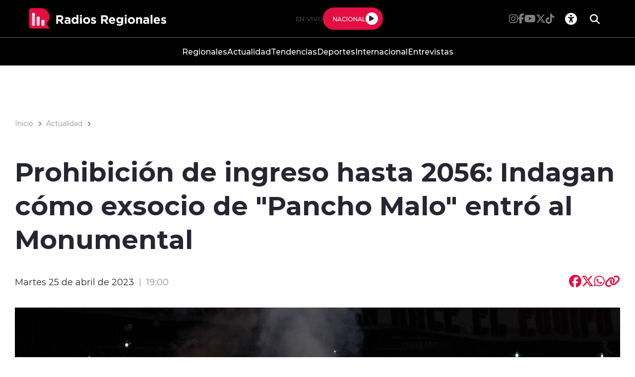

--- FILE ---
content_type: text/html; charset=utf-8
request_url: https://radiosregionales.cl/prohibicion-de-ingreso-hasta-2056-indagan-como-exsocio-de-pancho-malo-entro-al-monumental
body_size: 40706
content:
<!DOCTYPE HTML>
<html lang="es-CL">
    <head>
        <!-- Meta tags -->
        


<!-- 20230425190045 -->
<title>Prohibición de ingreso hasta 2056: Indagan cómo exsocio de "Pancho Malo" entró al Monumental | Radios Regionales</title>
<meta name="robots" content="index,follow,noodp,noydir">
<meta charset="utf-8">
<meta name="description" content="">
<link rel="canonical" href="https://radiosregionales.cl/prohibicion-de-ingreso-hasta-2056-indagan-como-exsocio-de-pancho-malo-entro-al-monumental">
<!-- utiles -->
<meta name="viewport" content="width=device-width, initial-scale=1.0">
<meta name="HandheldFriendly" content="True">
<meta name="format-detection" content="telephone=no">
<meta http-equiv="X-UA-Compatible" content="IE=edge">
<meta name="author" content="Radios Regionales" >
<link rel="shorcut icon" href="/radios/favicon.png" type="image/x-icon">
<link rel="icon" href="/radios/favicon.png" type="image/x-icon">
<!-- Meta tags Twitter-->
<meta name="twitter:card" content="summary_large_image">
<meta name="twitter:site" content="@R_Regionales">
<meta name="twitter:title" content="Prohibición de ingreso hasta 2056: Indagan cómo exsocio de &#34;Pancho Malo&#34; entró al Monumental">
<meta name="twitter:description" content="">

 
<meta property="twitter:image" content="https://radiosregionales.cl/radios/site/artic/20230425/imag/foto_0000001920230425190045.jpg">
 
  
<!-- Meta tags FB  -->
<meta property="og:url" content="https://radiosregionales.cl/prohibicion-de-ingreso-hasta-2056-indagan-como-exsocio-de-pancho-malo-entro-al-monumental">
<meta property="og:type" content="website">
<meta property="og:title" content="">
<meta property="og:description" content="">

 
<meta property="og:image" content="https://radiosregionales.cl/radios/site/artic/20230425/imag/foto_0000001920230425190045.jpg">
<meta property="og:image:width" content="">
<meta property="og:image:height" content="">
 
  
<script type="application/ld+json">
    {
        "@context": "https://schema.org/",
        "@type": "NewsArticle",
        "mainEntityOfPage": {
            "@type": "Webpage",
            "name": "Radios Regionales",
            "url": "https://radiosregionales.cl/prohibicion-de-ingreso-hasta-2056-indagan-como-exsocio-de-pancho-malo-entro-al-monumental"
        },
        "headline": "",
        "image": [
        "https://radiosregionales.cl/radios/site/artic/20230425/imag/foto_0000001920230425190045.jpg"
        ],
        "inLanguage": "es-ES",
        "datePublished": "2023-04-25T19:00:00-04:00",
        "author": {
            "@type": "Organization",
            "name": "Radios Regionales"
        },
        "publisher": {
            "@type": "Organization",
            "logo": {"@type": "ImageObject", "url": "https://radiosregionales.cl/radios/imag/v1/logos/logo_main.png"},
            "name": "Radios Regionales",
            "sameAs": ["https://www.facebook.com/radiosregionalessseo", "https://twitter.com/@R_Regionales"]
        }
    }
</script>
        
<!-- TS = "20230425190045" -->




    
    









        <!--CSS-->
        <link href="/radios/css/css/main-av-1718125434-av-.css" rel="stylesheet" type="text/css">
<link href="/radios/css/css/gridpak-av-1718125434-av-.css" rel="stylesheet" type="text/css">
<link href="/radios/css/css/swiper-bundle.min-av-1718125434-av-.css" rel="stylesheet" type="text/css">
<link href="/radios/css/css/fontawesome/fontawesome.min-av-1718125434-av-.css" rel="stylesheet" type="text/css">
<link href="/radios/css/css/fontawesome/brands.min-av-1718125434-av-.css" rel="stylesheet" type="text/css">
<link href="/radios/css/css/fontawesome/solid.min-av-1718125434-av-.css" rel="stylesheet" type="text/css">
<link href='/radios/css/css/articulo.css' rel="stylesheet" type="text/css">
<link href='/radios/css/css/estilos_vtxt.css' rel="stylesheet" type="text/css">
        <!-- Google Tag Manager -->
<script>(function(w,d,s,l,i){w[l]=w[l]||[];w[l].push({'gtm.start':
    new Date().getTime(),event:'gtm.js'});var f=d.getElementsByTagName(s)[0],
    j=d.createElement(s),dl=l!='dataLayer'?'&l='+l:'';j.async=true;j.src=
    'https://www.googletagmanager.com/gtm.js?id='+i+dl;f.parentNode.insertBefore(j,f);
    })(window,document,'script','dataLayer','GTM-M8XHWNF');
</script>
<!-- End Google Tag Manager -->

<!-- Google Ads -->
<script async src="https://pagead2.googlesyndication.com/pagead/js/adsbygoogle.js"></script>
<script async src="https://securepubads.g.doubleclick.net/tag/js/gpt.js"></script>
<script async src="https://pagead2.googlesyndication.com/pagead/js/adsbygoogle.js?client=ca-pub-2945140222694836" crossorigin="anonymous"></script>

<!-- Google Ads -->

<!-- GPT performance -->
<link rel="dns-prefetch" href="https://securepubads.g.doubleclick.net" />
<link rel="preconnect" href="https://securepubads.g.doubleclick.net" crossorigin />
<!-- End GPT performance -->


        <script async src='https://securepubads.g.doubleclick.net/tag/js/gpt.js'></script>
<script>
window.googletag = window.googletag || {cmd: []};

window.googletagDefinition = {
    "radios_reg_itt": {
        "adUnitPath": "/22066609976/radios_regionales/radios_reg_itt",
        "size": [[1, 1]],
        "divId": "radios_reg_itt",
        "sizeMap":""
    },
    "radios_reg_sticky": {
        "adUnitPath": "/22066609976/radios_regionales/radios_reg_sticky",
        "size": [[1, 2]],
        "divId": "radios_reg_sticky",
        "sizeMap":""
    },
    "radios_reg_top": {
        "adUnitPath": "/22066609976/radios_regionales/radios_reg_top",
        "size": [[320, 50], [320, 100], [728, 90], [970, 90], [970, 250], [980, 90], [980, 120], [300, 100], [300, 75], [300, 50]],
        "divId": "radios_reg_top",
        "sizeMap": "mapTop"
    },
    "radios_reg_middle1": {
        "adUnitPath": "/22066609976/radios_regionales/radios_reg_middle1",
        "size": [[300, 250], [300, 300], [728, 90], [970, 90], [970, 250], [980, 90], [980, 120]],
        "divId": "radios_reg_middle1",
        "sizeMap": "mapMiddle"
    },
    "radios_reg_middle2": {
        "adUnitPath": "/22066609976/radios_regionales/radios_reg_middle2",
        "size": [[300, 250], [300, 300], [728, 90], [970, 90], [970, 250], [980, 90], [980, 120]],
        "divId": "radios_reg_middle2",
        "sizeMap": "mapMiddle"
    },
    "radios_reg_middle3": {
        "adUnitPath": "/22066609976/radios_regionales/radios_reg_middle3",
        "size": [[300, 250], [300, 300], [728, 90], [970, 90], [970, 250], [980, 90], [980, 120]],
        "divId": "radios_reg_middle3",
        "sizeMap": "mapMiddle"
    },
    "radios_reg_middle4": {
        "adUnitPath": "/22066609976/radios_regionales/radios_reg_middle4",
        "size": [[300, 250], [300, 300], [728, 90], [970, 90], [970, 250], [980, 90], [980, 120]],
        "divId": "radios_reg_middle4",
        "sizeMap": "mapMiddle"
    },
    "radios_reg_middle1_art":{
        "adUnitPath":"/22066609976/radios_regionales/radios_reg_middle1_art",
        "size":[[300, 250], [300, 300], [320, 100]],
        "divId":"radios_reg_middle1_art",
        "sizeMap":""
    },
    "radios_reg_middle2_art":{
        "adUnitPath":"/22066609976/radios_regionales/radios_reg_middle2_art",
        "size":[[300, 250], [300, 300], [320, 100]],
        "divId":"radios_reg_middle2_art",
        "sizeMap":""
    },
    "radios_reg_right1": {
        "adUnitPath": "/22066609976/radios_regionales/radios_reg_right1",
        "size": [[300, 250], [300, 300], [320, 100]],
        "divId": "radios_reg_right1",
        "sizeMap": "mapRight"
    },
    "radios_reg_right2": {
        "adUnitPath": "/22066609976/radios_regionales/radios_reg_right2",
        "size": [[300, 250], [300, 300], [320, 100]],
        "divId": "radios_reg_right2",
        "sizeMap": "mapRight"
    },
    "radios_reg_footer": {
        "adUnitPath": "/22066609976/radios_regionales/radios_reg_footer",
        "size": [[320, 50], [320, 100], [728, 90], [970, 90], [970, 250], [980, 90], [980, 120], [300, 100], [300, 75], [300, 50]],
        "divId": "radios_reg_footer",
        "sizeMap": "mapFooter"
    }
};

document.addEventListener('DOMContentLoaded', function() {
    googletag.cmd.push(function() {
        window.mapping = {}
        mapping.mapTop = googletag.sizeMapping()
            .addSize([1024, 0], [[728, 90], [970, 90], [970, 250], [980, 90], [980, 120]])
            .addSize([0, 0], [[300, 50], [300, 75], [300, 100], [320, 50],  [320, 100]])
            .build();
        mapping.mapMiddle = googletag.sizeMapping()
            .addSize([1024, 0], [[728, 90], [970, 90], [970, 250], [980, 90], [980, 120]])
            .addSize([0, 0], [[300, 250], [300, 300], [320, 100]])
            .build();
        mapping.mapFooter = googletag.sizeMapping()
            .addSize([1024, 0], [[728, 90], [970, 90], [970, 250], [980, 90], [980, 120]])
            .addSize([0, 0], [[300, 50], [300, 75], [300, 100], [320, 50],  [320, 100]])
            .build();
        mapping.mapRight = googletag.sizeMapping()
            .addSize([1024, 0], [[300, 250], [300, 300]])
            .addSize([0, 0], [[300, 250], [300, 300], [320, 100]])
            .build();

        const adSlotDefs = Object.entries(window.googletagDefinition)
            .map(([name, def]) => ({ name, ...def }))
            .filter(def => document.getElementById(def.divId));

        const div_site = document.getElementById('radio_prontus_id');
        const target_site = (div_site && div_site.dataset.prontusid) ? div_site.dataset.prontusid : 'radios_regionales';
        const target_tipo = 'articulo';
        const target_seccion = 'actualidad';
        const target_tags = 'ANFP,Ardilla,colo colo,Copa Libertadores,estadio seguro,Monagas';
        console.log(`Configurando anuncios para site: ${target_site}, tipo: ${target_tipo}, seccion: ${target_seccion}, tags: ${target_tags}`);

        // --- Funcionalidad extra: listeners de eventos de slots ---
        function setupAdSlotEventListeners(adSlotDefs) {
            googletag.pubads().addEventListener('slotRenderEnded', function (event) {
                const slot = event.slot;
                const adDivId = slot.getSlotElementId();
                const def = adSlotDefs.find(d => d.divId === adDivId);
                const adName = def ? def.name : adDivId;

                if (event.isEmpty) {
                    console.log(`❌ Ad slot '${adName}' no recibió anuncio.`);
                } else {
                    console.log(`✅ Ad slot '${adName}' se ha renderizado.`);
                    console.log(`➡️ Tamaño mostrado en '${adName}':`, event.size);
                }
            });

            googletag.pubads().addEventListener('slotRequested', function(event) {
                const slot = event.slot;
                const adDivId = slot.getSlotElementId();
                const hora = new Date().toLocaleTimeString();
                console.log(`[${hora}] 🔄 FETCH solicitado para el slot '${adDivId}'`);
            });
        }
        setupAdSlotEventListeners(adSlotDefs);
        // --- Fin funcionalidad extra ---

        googletag.cmd.push(function() {
            adSlotDefs.forEach((def) => {
                let slot = googletag.defineSlot(def.adUnitPath, def.size, def.divId)
                    .addService(googletag.pubads());
                if (typeof def.sizeMap === 'string' && def.sizeMap && mapping[def.sizeMap]) {
                    slot.defineSizeMapping(mapping[def.sizeMap]);
                }
            });

            //googletag.pubads().enableSingleRequest();
            googletag.pubads().enableLazyLoad({
                fetchMarginPercent: 100,
                renderMarginPercent: 50,
                mobileScaling: 1.5
            });
            googletag.pubads().setCentering(true);
            googletag.pubads().collapseEmptyDivs();
            googletag.pubads()
                .setTargeting('radios_reg_site', target_site)
                .setTargeting('radios_reg_tipo', target_tipo)
                .setTargeting('radios_reg_seccion', target_seccion)
                .setTargeting('radios_reg_tags', target_tags);

            googletag.enableServices();

            adSlotDefs.forEach((def) => {
                googletag.display(def.divId);
            });
        });
    });

});
</script>
    </head>
    <body class="ficha articulo">
        <!-- Google Tag Manager (noscript) -->
<noscript>
    <iframe src="https://www.googletagmanager.com/ns.html?id=GTM-M8XHWNF"
    height="0" width="0" style="display:none;visibility:hidden"></iframe>
</noscript>
<!-- End Google Tag Manager (noscript) -->
        <!-- /22066609976/radios_regionales/radios_reg_itt -->
<div id='radios_reg_itt'></div>

        <!-- /22066609976/radios_regionales/radios_reg_sticky -->
<div id='radios_reg_sticky'></div>
        
        <!-- saltar al contenido-->
        <div class="access1">
            <a href="#contenido-ppal" tabindex="-1">Click acá para ir directamente al contenido</a>
        </div>
        <!--HEADER-->
        <script>document.getElementsByTagName('BODY')[0].style.display = 'none';</script>



<style>
    
    .color-fondo {
        background-color: #000000;
    }
    
    
    .color-texto {
        color: #ffffff;
    }
    
    
    .color-enfasis {
        background-color: #E40E42;
    }
    
    
    .color-enfasis:before, .color-enfasis::after {
        background-color: #E40E42;
    }
    
    
    .color-texto-enfasis {
        color: #E40E42;
    }
    
    
    .color-link a {
        color: #E40E42;
    }
    
    
    .color-texto-footer {
        color: #ffffff;
    }
    
    
    .color-fondo-footer {
        background-color: #000000;
    }
    
</style>


<header id="header" class="header color-fondo">
    <nav class="header__cont">
        <!-- menú Escritorio -->
        <div class="desktop">
            <!-- navegación principal -->
            <div class="header__top">
                
                
                <figure class="header__logo">
                    <a href="https://radiosregionales.cl/" target="_top">
                        <img src="/radios/site/artic/20230412/imag/foto_0000000120230412164733/logo_main.png" alt="Logo">
                    </a>
                </figure>
                
                
                <div class="header__player">
                    
                    
                    <p class="header__subtit">En Vivo</p>
                    
                    
                    
                    
                    <div class="header__player-btn active color-enfasis">
                        <p class="color-texto">Nacional</p>
                        <button class="header__player-icon control-nacional">
                            <i class="fa-solid fa-play"></i>
                            <i class="fa-solid fa-pause"></i>
                        </button>
                    </div>
                    
                    
                    
                </div>
                <div class="header__btn-group">
                    
                    
                    <ul class="header__social">
                    
                        <li><a class="color-texto" href="https://www.instagram.com/radiosregionales.cl/" target="_blank"><i class="fa-brands fa-instagram"></i></a></li>
                    
                    
                    
                        <li><a class="color-texto" href="https://www.facebook.com/RadiosRegionales.cl" target="_blank"><i class="fa-brands fa-facebook-f"></i></a></li>
                    
                    
                    
                        <li><a class="color-texto" href="https://www.youtube.com/c/RadiosRegionales" target="_blank"><i class="fa-brands fa-youtube"></i></a></li>
                    
                    
                    
                        <li><a class="color-texto" href="https://twitter.com/r_regionales" target="_blank"><i class="fa-brands fa-x-twitter"></i></a></li>
                    
                    
                    
                        <li><a class="color-texto" href="https://www.tiktok.com/@radiosregionales?is_from_webapp=1&sender_device=pc" target="_blank"><i class="fa-brands fa-tiktok"></i></a></li>
                    
                    </ul>
                    
                    
                    <!-- links secundarios -->
                    <ul class="header__btns">
                        <li class="item-icon">
                            <!-- botón accesibilidad -->
                            <button class="ic-access color-texto">
                                <i class="fa-sharp fa-regular fa-universal-access"></i>
                                <i class="fa-solid fa-xmark"></i>
                            </button>
                            <!-- FIN boton accesibilidad -->
                            <!-- barra accesibilidad -->
                            <div class="acc-cont">
                                <div class="acc-holder">
                                    <ul class="cont-access">
                                        <!-- <li>
                                            <span class="acc-icon ic-text-lg"></span>
                                        </li>
                                        <li>
                                            <span class="acc-icon ic-text-sm"></span>
                                        </li> -->
                                        <li>
                                            <label class="switch">
                                                <input type="checkbox" id="toggle-theme">
                                                <span class="slider round"></span>
                                            </label>
                                        </li>
                                    </ul>
                                </div>
                            </div>
                            <!-- FIN barra accesibilidad -->
                        </li>
                        <li class="button-dropdown item-icon search-cont">
                            <!-- Barra de búsqueda -->
                            <form class="search-cont" name="form-search" id="form-search" action="/cgi-bin/prontus_search.cgi">
                                <input id="search_prontus" name="search_prontus" value="radios" type="hidden">
                                <input name="search_idx" id="search_idx" value="all" type="hidden">
                                <input name="search_tmp" id="search_tmp" value="search.html" type="hidden">
                                <input name="search_modo" id="search_modo" value="and" type="hidden">
                                <input name="search_orden" id="search_orden" value="cro" type="hidden">
                                <div class="search-wrapper">
                                    <div class="input-holder">
                                        <input type="text" name="search_texto" id="search_texto" placeholder="Ingresa tu búsqueda" class="search-input color-texto">
                                        <button class="search-icon btn btn-submit">
                                            <i class="fa-solid fa-magnifying-glass"></i>
                                        </button>
                                        <!-- icono despliegue buscador -->
                                        <div class="search-icon ic color-texto" onclick="addClass('.search-wrapper', 'active')">
                                            <i class="fa-solid fa-magnifying-glass"></i>
                                        </div>
                                        <!-- FIN icono despliegue buscador -->
                                </div>
                                <!-- icono cierre buscador -->
                                <span class="close color-texto" onclick="removeClass('.search-wrapper', 'active')">
                                    <i class="fa-solid fa-xmark"></i>
                                </span>
                                <!-- FIN icono cierre buscador -->
                                </div>
                            </form>
                            <!--FIN Barra de búsqueda -->
                        </li>
                    </ul>          
                    <!-- FIN links secundarios -->
                </div>
            </div>
            
            
            <!-- menu -->
            <ul class="header__links">
            
                <li><a class="color-texto" href="/regionales" target="_top">Regionales</a></li>
            
            
            
                <li><a class="color-texto" href="/actualidad" target="_top">Actualidad</a></li>
            
            
            
                <li><a class="color-texto" href="/tendencias" target="_top">Tendencias</a></li>
            
            
            
                <li><a class="color-texto" href="/deportes" target="_top">Deportes</a></li>
            
            
            
                <li><a class="color-texto" href="/Internacional" target="_top">Internacional</a></li>
            
            
            
                <li><a class="color-texto" href="/entrevistas" target="_top">Entrevistas</a></li>
            
            </ul>
            <!-- menú -->
            
            
            <!-- /navegación principal -->
        </div>
        <!-- FIN menú Escritorio -->
        <!-- menú móvil -->
        <div class="menu-responsive mobile">

            <div class="top-bar color-fondo">
                
                
                <figure class="cont-logo">
                    <a href="https://radiosregionales.cl/" target="_top">
                        <img src="/radios/site/artic/20230412/imag/foto_0000000120230412164733/logo_main.png" alt="Logo">
                    </a>
                </figure>
                
                
                <div class="btns-sec">
                    <input class="menu-btn" type="checkbox" id="menu-btn">
                    <label class="menu-icon" for="menu-btn"><span class="navicon color-enfasis"></span></label>
                </div>
                <div class="header__player">
                    
                    
                    <p class="header__subtit">En Vivo</p>
                    
                    
                    
                    
                    <div class="header__player-btn active color-enfasis">
                        <p class="color-texto">Nacional</p>
                        <button class="header__player-icon control-nacional">
                            <i class="fa-solid fa-play"></i>
                            <i class="fa-solid fa-pause"></i>
                        </button>
                    </div>
                    
                    
                    
                </div>
            </div>

            <nav class="menu">
                
                
                <!-- menu -->
                <ul class="menu__links">
                
                    <li><a class="color-texto" href="/regionales" target="_top">Regionales</a></li>
                
                
                
                    <li><a class="color-texto" href="/actualidad" target="_top">Actualidad</a></li>
                
                
                
                    <li><a class="color-texto" href="/tendencias" target="_top">Tendencias</a></li>
                
                
                
                    <li><a class="color-texto" href="/deportes" target="_top">Deportes</a></li>
                
                
                
                    <li><a class="color-texto" href="/Internacional" target="_top">Internacional</a></li>
                
                
                
                    <li><a class="color-texto" href="/entrevistas" target="_top">Entrevistas</a></li>
                
                </ul>
                <!-- menú -->
                
                
                <!-- barra búsqueda -->
                <div class="menu__search">
                    <form name="form-search" id="form-search" action="/cgi-bin/prontus_search.cgi">
                        <input id="search_prontus" name="search_prontus" value="radios" type="hidden">
                        <input name="search_idx" id="search_idx" value="all" type="hidden">
                        <input name="search_tmp" id="search_tmp" value="search.html" type="hidden">
                        <input name="search_modo" id="search_modo" value="and" type="hidden">
                        <input name="search_orden" id="search_orden" value="cro" type="hidden">

                        <input type="text" name="search_texto" class="search-input" placeholder="Ingresa tu búsqueda">
                        <button class="search-icon"><i class="fa-solid fa-magnifying-glass"></i></button>
                    </form>
                </div>
                <!-- FIN barra búsqueda -->

                <ul class="cont-access">
                    <li class="access">
                        <label class="switch">
                            <input type="checkbox" id="toggle-theme-mobile">
                            <span class="slider round"></span>
                        </label>
                        <p class="txt-light">modo claro</p>
                        <p class="txt-dark">modo oscuro</p>
                    </li>
                </ul>
                
                    
                    <ul class="header__social">
                    
                        <li><a class="color-texto" href="https://www.instagram.com/radiosregionales.cl/" target="_blank"><i class="fa-brands fa-instagram"></i></a></li>
                    
                
                    
                        <li><a class="color-texto" href="https://www.facebook.com/RadiosRegionales.cl" target="_blank"><i class="fa-brands fa-facebook-f"></i></a></li>
                    
                
                    
                        <li><a class="color-texto" href="https://www.youtube.com/c/RadiosRegionales" target="_blank"><i class="fa-brands fa-youtube"></i></a></li>
                    
                
                    
                        <li><a class="color-texto" href="https://twitter.com/r_regionales" target="_blank"><i class="fa-brands fa-x-twitter"></i></a></li>
                    
                
                    
                        <li><a class="color-texto" href="https://www.tiktok.com/@radiosregionales?is_from_webapp=1&sender_device=pc" target="_blank"><i class="fa-brands fa-tiktok"></i></a></li>
                    
                    </ul>
                    
                
            </nav>
        </div>
        <!-- FIN menú móvil -->
        <div class="separa"></div>
    </nav>

    
        
        <audio id="nacional" src="https://sonicstream-puntual.grupozgh.cl/8002/;"></audio>
        
    
    
</header><script>document.getElementsByTagName('BODY')[0].style.display = 'block';</script><div id="radio_prontus_id" data-prontusid="radios"></div>
        <!--/HEADER-->
        <!-- /22066609976/radios_regionales/radios_reg_top -->
<div id='radios_reg_top' style='min-width: 300px; min-height: 50px;'></div>
        <!--CONTENIDO-->
        <div class="main ficha articulo">
            <header class="enc-main">
                <div class="auxi">
                    <!--breadcrumbs-->
<div class="breadcrumbs">

    <span class="breadcrumb"><a href="/">Inicio</a></span>
    <i class="fa-solid fa-chevron-right color-texto-enfasis"></i>
    
    
    <span class="breadcrumb"><a href="/actualidad/p/1">Actualidad</a></span>
    <i class="fa-solid fa-chevron-right color-texto-enfasis"></i>
    
    
    

</div>
                    <div class="enc-main__content">
                        <h1 class="enc-main__title" id="#contenido-ppal">Prohibición de ingreso hasta 2056: Indagan cómo exsocio de "Pancho Malo" entró al Monumental</h1>
                        
                    </div>
                    <div class="enc-main__tools">
                        <p class="enc-main__date">Martes 25 de abril de 2023<span class="enc-main__hour">19:00</span></p>
                        <ul class="enc-main__share">
    <li>
        <a class="color-texto-enfasis fix-url-host" href="#" data-share-url="https://www.facebook.com/share.php?u=https://$$$$/prohibicion-de-ingreso-hasta-2056-indagan-como-exsocio-de-pancho-malo-entro-al-monumental" data-share-w="550" data-share-h="350" data-exclude="true" ><i class="fa-brands fa-facebook"></i></a>
    </li>
    <li>
        <a class="color-texto-enfasis fix-url-host" href="#" data-share-url="https://twitter.com/share?url=https://$$$$/prohibicion-de-ingreso-hasta-2056-indagan-como-exsocio-de-pancho-malo-entro-al-monumental" data-share-w="650" data-share-h="400" data-exclude="true"><i class="fa-brands fa-x-twitter"></i></a>
    </li>
    <li>
        <a class="color-texto-enfasis fix-url-host" href="#" data-share-url="https://wa.me/?text=https://$$$$/prohibicion-de-ingreso-hasta-2056-indagan-como-exsocio-de-pancho-malo-entro-al-monumental" data-share-w="650" data-share-h="400" data-exclude="true"><i class="fa-brands fa-whatsapp"></i></a>
    </li>
    <li>
        <a class="color-texto-enfasis" href="#" data-copy="true" data-exclude="true"><i class="fa-sharp fa-solid fa-link"></i></a>
    </li>
</ul>

<script type="text/javascript">
    document.addEventListener('DOMContentLoaded', function () {
        let hostname    = window.location.hostname;
        let allanchors  = document.querySelectorAll('.fix-url-host');
        allanchors.forEach(function (anchor) {
            let urlOriginal = anchor.getAttribute('data-share-url');
            let nuevaUrl    = urlOriginal.replace('$$$$', hostname);
            anchor.setAttribute('data-share-url', nuevaUrl);
        });
    });
</script>
                    </div>
                    
                    <div class="img-wrap">
                        <img src="/radios/site/artic/20230425/imag/foto_0000001720230425190045.jpg" alt="">
                    </div>
                    
                </div>
            </header>
            <!-- artículo  -->
            <section class="art-content mobile">
                
            </section>
            <section class="art-content">
                <div class="mobile">
                    <!-- /22066609976/radios_regionales/radios_reg_middle1_art -->
<div id='radios_reg_middle1_art' style='min-width: 300px; min-height: 100px;'></div>
                </div>
                <div class="auxi">
                    <div class="art-col">
                        <!--STIT_vtxt_cuerpo-->
                        
<!--stit_vtxt_cuerpo-->
<div class="anclas">

</div>
<!--/stit_vtxt_cuerpo-->
                        


                        <!--FIN STIT_vtxt_cuerpo-->
                        
                        <div class="CUERPO color-link">
                            <p>Complejos momentos se viven en <strong><a href=/radios/site/tag/port/all/tagport_1946_1.html target="_blank" rel="noreferrer noopener">Colo Colo</a></strong> y es que en las últimas semanas una serie de hechos de violencia se han producido al interior del <strong>Estadio Monumental</strong>.</p>

<p>El primero de ellos y el más grave fueron los <strong>incidentes ocurridos durante el partido entre los albos y Monagas por Copa Libertadores</strong>, donde barristas se enfrascaron en una masiva y violenta pelea en el sector de Tribuna Cordillera.</p>

<p>Entre los involucrados se encontraba <strong>Alejandro Ñanco Carrasco</strong>, apodado “El Ardilla”, quien <strong>tiene prohibición para ingresar a los estadios hasta el año 2056</strong>, por un homicidio a un hincha de Colo Colo en 2012 en Rancagua.</p>

<p>De hecho Ñanco, quien perteneció al círculo de <strong>Francisco “Pancho Malo” Muñoz</strong>, exlíder de la Garra Blanca, <strong>salió en libertad recientemente luego de estar 10 años en prisión</strong>.</p>

<p>Según reveló <strong>La Tercera</strong>,&nbsp;el ingreso de “El Ardilla” al Monumental quedó al descubierto en la junta de accionistas de <strong>Blanco y Negro</strong> el viernes pasado.</p>

<p>“<strong>Es vergonzoso que Ariel Ñanco, que cometió un homicidio, esté entrando al estadio</strong>. Eso no puede ser”, expuso <strong>José Miguel Mendoza</strong>.</p>

<p>“No sé si usted lo ubica, <strong>es un compadre de armas que está ingresando al estadio y no podría entrar nunca más</strong>”, emplazó al presidente de ByN, <strong>Alfredo Stöhwing</strong>.</p>

<p>Incluso, desde la concesionaria admiten que <strong>Ñanco ha ingresado “por lo menos en los últimos siete partidos”.</strong></p>

<p>La situación no pasó inadvertida en la <strong><a href="https://anfp.cl/" target="_blank" rel="noreferrer noopener nofollow">ANFP</a> y Estadio Seguro</strong>, quien están investigando el caso que podría traerle nuevas sanciones a Colo Colo.</p>

<p>Y es que, cabe recordar que tras los incidentes ocurridos en el último Superclásico, el <strong>Tribunal de Disciplina determinar sancionar a los albos con tres partidos sin público.</strong></p>

<figure class="wp-block-embed is-type-rich is-provider-twitter wp-block-embed-twitter"><div class="wp-block-embed__wrapper">
https://twitter.com/ColoColo/status/1649170252805095426?s=20
</div></figure>
                        </div>
                        
                        

    
    
        
    


                        
                        

                    </div>
                    
                        


    


<aside class="art-sidebar">
    <div class="mobile">
        <!-- /22066609976/radios_regionales/radios_reg_middle2_art -->
<div id='radios_reg_middle2_art' style='min-width: 300px; min-height: 100px;'></div>
    </div>
    <div class="desktop">
        <!-- /22066609976/radios_regionales/radios_reg_right1 -->
<div id='radios_reg_right1' style='min-width: 300px; min-height: 100px;'></div>
    </div>
    <!--include virtual="/radios/site/edic/base/port/_m_publicidad_art1.html"-->
    <!-- artículos relacionados -->
    <section class="relacionados">
        <div class="block-head">
            <h2 class="block-head__title">Relacionados</h2>
        </div>
        
        
        
        
        
        
        
        <article class="card">
            <div class="card__auxi">
                <figure class="card__img">
                    <a href="magallanes_meridional " class="card__pill color-texto-enfasis">Actualidad</a>
                    
                    <img src="/radios/site/artic/20260118/imag/foto_0000002320260118223602/A_UNO_1712957-e1768781106183-740x430.jpg" alt="">
                    
                    
                </figure>

                <div class="card__content">
                    <p class="card__epig">Domingo 18 de enero de 2026</p>
                    <a href="/actualidad/jose-antonio-kast-se-reune-con-autoridades-de-zonas-afectadas-por-incendios">
                        <h3 class="card__title">José Antonio Kast se reúne con autoridades de zonas afectadas por incendios y coordina encuentro con el Presidente Boric</h3>
                    </a>
                </div>
            </div>
        </article>
        
        
        
        
        
        
        <article class="card">
            <div class="card__auxi">
                <figure class="card__img">
                    <a href="magallanes_meridional " class="card__pill color-texto-enfasis">Actualidad</a>
                    
                    <img src="/radios/site/artic/20260118/imag/foto_0000002320260118214409/A_UNO_1621877-1-740x430.jpg" alt="">
                    
                    
                </figure>

                <div class="card__content">
                    <p class="card__epig">Domingo 18 de enero de 2026</p>
                    <a href="/actualidad/luis-cordero-entrega-nuevo-balance-por-incendios-en-biobio-y-nuble-19">
                        <h3 class="card__title">Luis Cordero entrega nuevo balance por incendios en Biobío y Ñuble: 19 fallecidos y más de 1.500 damnificados</h3>
                    </a>
                </div>
            </div>
        </article>
        
        
        
        <div class="card desktop">
        <!-- /22066609976/radios_regionales/radios_reg_right2 -->
<div id='radios_reg_right2' style='min-width: 300px; min-height: 100px;'></div>

        </div>
        
        
        
        
        
        <article class="card">
            <div class="card__auxi">
                <figure class="card__img">
                    <a href="magallanes_meridional " class="card__pill color-texto-enfasis">Actualidad</a>
                    
                    <img src="/radios/site/artic/20260118/imag/foto_0000003120260118212929/hq720.jpg" alt="">
                    
                    
                </figure>

                <div class="card__content">
                    <p class="card__epig">Domingo 18 de enero de 2026</p>
                    <a href="/actualidad/incendio-se-aproxima-a-carcel-el-manzano-en-concepcion-y-gendarmeria-activa">
                        <h3 class="card__title">Incendio se aproxima a cárcel El Manzano en Concepción y Gendarmería activa protocolos preventivos</h3>
                    </a>
                </div>
            </div>
        </article>
        
        
        
        
        
        
        
        
        
        
    </section>
    <!-- FIN artículos relacionados -->
</aside>
    

                    
                </div>
            </section>
            
            <!-- /22066609976/radios_regionales/radios_reg_footer -->
<div id='radios_reg_footer' style='min-width: 300px; min-height: 50px;'></div>
        </div>
        
        <!--/CONTENIDO-->
        <!--FOOTER-->
        <!--FOOTER-->
<footer class="footer color-fondo-footer">
    <div class="auxi">
        <div class="footer__info">
            
            
            <a href="https://radiosregionales.cl/" target="_top" class="logo"><img src="/radios/site/artic/20230412/imag/foto_0000000120230412164733/logo_main.png" alt="Logo"></a>
            
            
            
            
            <ul class="footer__social">
            
                <li><a class="color-texto-footer" href="https://www.instagram.com/radiosregionales.cl/" target="_blank"><i class="fa-brands fa-instagram"></i></a></li>
            
            
            
                <li><a class="color-texto-footer" href="https://www.facebook.com/RadiosRegionales.cl" target="_blank"><i class="fa-brands fa-facebook-f"></i></a></li>
            
            
            
                <li><a class="color-texto-footer" href="https://www.youtube.com/c/RadiosRegionales" target="_blank"><i class="fa-brands fa-youtube"></i></a></li>
            
            
            
                <li><a class="color-texto-footer" href="https://twitter.com/r_regionales" target="_blank"><i class="fa-brands fa-x-twitter"></i></a></li>
            
            
            
                <li><a class="color-texto-footer" href="https://www.tiktok.com/@radiosregionales?is_from_webapp=1&sender_device=pc" target="_blank"><i class="fa-brands fa-tiktok"></i></a></li>
            
            </ul>
            
            
            
        </div>
        <div class="footer__links">
            
        </div>
    </div>
    
    
    <div class="footer__bottom">
        <p class="footer__txt-copy color-texto-footer">© Todos los derechos reservados Radios Regionales 2025</p>
    </div>
    
    
</footer>
<!--/FOOTER-->
        <!--/FOOTER-->
        <!--JS-->
        <script src="/prontus/front/js-local/jquery/jquery.min-av-1718125434-av-.js"></script>
<script src="/radios/js-local/swiper-bundle.min-av-1718125434-av-.js"></script>
<script src="/radios/js-local/swipers-av-1718125434-av-.js"></script>
<script src="/radios/js-local/js-global-av-1718125434-av-.js"></script>
<script src="/radios/js-local/articulos-av-1718125434-av-.js"></script>
<script src="/radios/js-local/filterArt-av-1718125434-av-.js"></script>
<script src="/radios/js-local/cargaAjax-av-1718125434-av-.js"></script>
<script src="/radios/js-local/players-av-1718125434-av-.js"></script>
<script src="/radios/js-local/accesibilidad-av-1718125434-av-.js"></script>
<script src="/radios/js-local/buscador-av-1718125434-av-.js"></script>

    </body>
</html>

--- FILE ---
content_type: text/html; charset=utf-8
request_url: https://www.google.com/recaptcha/api2/aframe
body_size: 267
content:
<!DOCTYPE HTML><html><head><meta http-equiv="content-type" content="text/html; charset=UTF-8"></head><body><script nonce="U6xHnHUj2H4PnGB-HrbWiA">/** Anti-fraud and anti-abuse applications only. See google.com/recaptcha */ try{var clients={'sodar':'https://pagead2.googlesyndication.com/pagead/sodar?'};window.addEventListener("message",function(a){try{if(a.source===window.parent){var b=JSON.parse(a.data);var c=clients[b['id']];if(c){var d=document.createElement('img');d.src=c+b['params']+'&rc='+(localStorage.getItem("rc::a")?sessionStorage.getItem("rc::b"):"");window.document.body.appendChild(d);sessionStorage.setItem("rc::e",parseInt(sessionStorage.getItem("rc::e")||0)+1);localStorage.setItem("rc::h",'1768816430642');}}}catch(b){}});window.parent.postMessage("_grecaptcha_ready", "*");}catch(b){}</script></body></html>

--- FILE ---
content_type: application/javascript; charset=utf-8
request_url: https://radiosregionales.cl/radios/js-local/cargaAjax-av-1718125434-av-.js
body_size: 9477
content:
'use strict';
(function(window) {
    var _self;
    var helper = window.helper;
    var swipers = window.swipers;
    var articulos = window.articulos;
    var cargaAjax = {
        vars: {
            menuSelect  : 0,
            timeoutID1  : null,
            timeoutID2  : null,
            marquee     : null,
            protocol    : window.location.protocol,
            hostname    : window.location.hostname,
        },
        init: function() {
            _self = this;
            _self.setEvents();
            _self.actions.history();
        },
        reload:function(){
            window.scrollTo(0, 0);
            _self.reloadEvents();
            _self.actions.reloadJS();
            _self.actions.history();

        },
        setEvents:function(){
            _self = this;
            _self.ui.getElements();
            _self.ui.setEvents();
        },
        reloadEvents:function(){
            _self = this;
            _self.ui.reloadElements();
            _self.ui.setEvents();
        },
        ui: {
            elements: {
                anclas: undefined,
            },
            getElements:function(){
                _self.vars.loading = $("#loading_diario");
                _self.ui.elements.anclas_temp = $("a");
                _self.ui.elements.anclas_href = $("a[href^='#']");
                _self.ui.elements.anclas_absolutas = $("a[href^='http']");
                _self.ui.elements.anclas_absolutas_internas_tmp = $("a[href^='"+_self.vars.protocol+"//"+_self.vars.hostname+"']");
                _self.ui.elements.anclas_relativas = $("a[href^='/']");
                _self.ui.elements.anclas_scrooltop = $("a[href='#']");
                _self.ui.elements.anclas = [];
                _self.ui.elements.anclas_href_temp = [];
            },
            reloadElements:function(){
                _self.ui.elements.anclas_temp = $(".main a");
                _self.ui.elements.anclas_href = $(".main a[href^='#']");
                _self.ui.elements.anclas_absolutas = $(".main a[href^='http']");
                _self.ui.elements.anclas_absolutas_internas_tmp = $(".main a[href^='"+_self.vars.protocol+"//"+_self.vars.hostname+"']");
                _self.ui.elements.anclas_relativas = $(".main a[href^='/']");
                _self.ui.elements.anclas_scrooltop = $(".main a[href='#']");
                _self.ui.elements.anclas = [];
                _self.ui.elements.anclas_href_temp = [];
            },
            setEvents: function() {
                _self.actions.initClicks();
            }
        },
        callbacks:{
        },
        actions:{
            initClicks: function(){
                _self.ui.elements.anclas = [];
                //anclas que deberían tener carga por ajax
                _self.ui.elements.anclas  = _self.ui.elements.anclas_relativas
                    .filter((index,ancla) => $(ancla).attr("onclick") == undefined)
                    .filter((index,ancla) => $(ancla).attr("data-exclude") != "true")
                    .filter((index,ancla) => $(ancla).attr("target") != "_blank")
                _self.ui.elements.anclas_absolutas_internas  = _self.ui.elements.anclas_absolutas_internas_tmp
                    .filter((index,ancla) => $(ancla).attr("onclick") == undefined)
                    .filter((index,ancla) => $(ancla).attr("data-exclude") != "true")
                    .filter((index,ancla) => $(ancla).attr("target") != "_blank")
                //anclas que solo deberían hacer un scroll
                _self.ui.elements.anclas_href_temp  = _self.ui.elements.anclas_href
                    .filter((index,ancla) => $(ancla).attr("href") != "#")
                    .filter((index,ancla) => $(ancla).attr("data-exclude") != "true")
                    .filter((index,ancla) => $(ancla).attr("onclick") == undefined)
                    .filter((index,ancla) => $(ancla).attr("target") != "_blank")
                _self.ui.elements.anclas_absolutas_externas  = _self.ui.elements.anclas_absolutas
                    .filter((index,ancla) => $(ancla).attr("href").search(_self.vars.hostname) == -1)


                _self.ui.elements.anclas.push(..._self.ui.elements.anclas_absolutas_internas);
                _self.ui.elements.anclas_absolutas_externas.map((index,ancla) => $(ancla).on("click",{ancla: ancla}, $(ancla).attr("target","_blank")));

                //evento carga por ajax
                _self.ui.elements.anclas.map((index,ancla) => $(ancla).on("click",{ancla: ancla}, _self.actions.changePage));
                //evento scroll
                _self.ui.elements.anclas_href_temp.map((index,ancla) => $(ancla).on("click",{ancla: ancla}, _self.actions.scrollTo));
                _self.ui.elements.anclas_scrooltop.map((index,ancla) => $(ancla).on("click",{ancla: ancla}, _self.actions.scrollTop));
            },
            scrollTop:function(event){
                event.preventDefault();
                $('html,body').animate({scrollTop: 0},1000);
            },
            scrollTo:function(event){
                event.preventDefault();
                $('html,body').animate({
                   scrollTop: $($(event.data.ancla).attr("href")).offset().top + -120},
                   1000);
            },
            changePage:function(event){
                event.preventDefault();
                $("footer").hide();
                $(".main").html(_self.vars.loading.html());
                var url = $(event.data.ancla).attr("href");
                $.ajax({
                    type: 'GET',
                    // url: url+"?ajax=1",
                    url: url,
                    success: function(data) {
                        var html = $('<div/>').html(data);
                        let canonical = $(event.data.ancla).attr("href");
                        if(url.search(".cgi") != -1){
                            canonical = ($(html).find("link[rel='canonical']").attr("href"))?$(html).find("link[rel='canonical']").attr("href"):$(event.data.ancla).attr("href");
                        }
                        window.history.pushState({"html":canonical},"", canonical);
                        document.title = $(html).find("title")[0].innerHTML;
                        $(".main").replaceWith($(html).find('.main').get(0).outerHTML);
                        $("footer").show();
                        _self.reload();
                  },
                  error: function(xhr, status, error) {
                    if(xhr.status){
                        window.history.pushState({"html":$(event.data.ancla).attr("href")},"", $(event.data.ancla).attr("href"));
                        var html = $('<div/>').html(xhr.responseText);
                        document.title = $(html).find("title")[0].innerHTML;
                        $(".main").replaceWith($(html).find('.main').get(0).outerHTML);
                        $("footer").show();
                        _self.reload();
                    }
                    
                    // _self.actions.changePageToUrl(`${_self.vars.protocol}//${_self.vars.hostname}/diario/stat/error/404.html`);
                  }
                });
            },
            // Metodo para cambiar de página como ajax
            changePostUrl: function (url,data){
                $("footer").hide();
                // window.history.pushState({"html":url},"",url);
                $(".main").html(window.cargaAjax.vars.loading.html());
                $.ajax({
                    type: 'POST',
                    url: url,
                    data: data,
                    cache: false,
                    success: function(data,status,xhr) {
                        var html = $('<div/>').html(data);
                        let canonical = url;
                        if(url.search(".cgi") != -1){
                            canonical = ($(html).find("link[rel='canonical']").attr("href"))?$(html).find("link[rel='canonical']").attr("href"):$(event.data.ancla).attr("href");
                        }
                        window.history.pushState({"html":canonical},"",canonical);
                        document.title = $(html).find("title")[0].innerHTML;
                        $(".main").replaceWith($(html).find('.main').get(0).outerHTML);
                        $("footer").show();
                        _self.reload();
                    },
                    error: function() {
                    }
                });
            },
            reloadJS:function(){
                swipers.reload();
                articulos.reload();
                filterArt.reload();
            },
            history:function(){
                window.onpopstate = function (event) {
                    $("footer").hide();
                    $(".main").html(_self.vars.loading.html());
                    var url = window.location.href;
                    $.ajax({
                        type: 'GET',
                        // url: url+"?ajax=1",
                        url: url,
                        success: function(data) {
                            var html = $('<div/>').html(data);
                            document.title = $(html).find("title")[0].innerHTML;
                            $(".main").replaceWith($(html).find('.main').get(0).outerHTML)
                            $("footer").show();
                            _self.reload();
                      },
                      error: function() {
                      }
                    });
                }
            }
        },
    };
    window.cargaAjax = cargaAjax;
})(window);

$(window).ready(function(){
    cargaAjax.init();
})